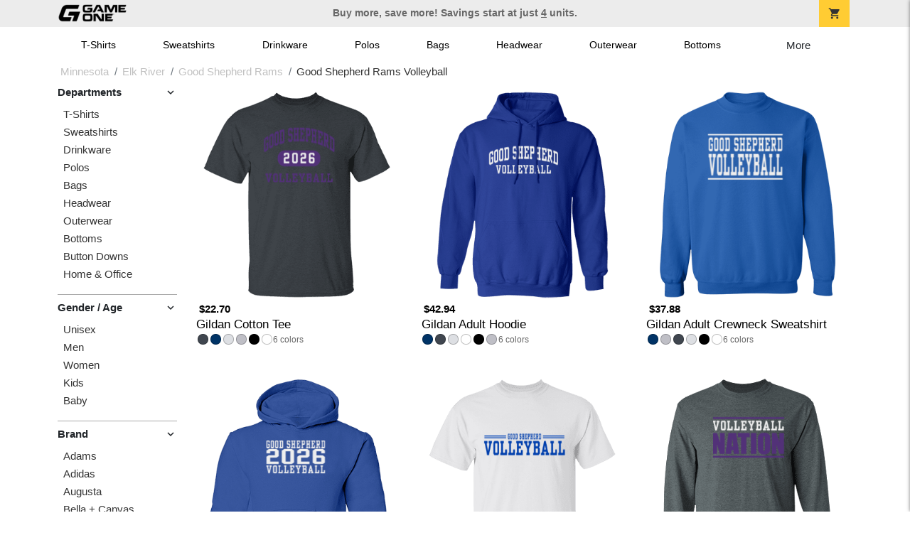

--- FILE ---
content_type: text/html; charset=utf-8
request_url: https://shop.game-one.com/minnesota/elk-river/good-shepherd-rams/volleyball/warm-ups
body_size: 9722
content:
<!DOCTYPE html>
<html prefix="og: http://ogp.me/ns#">

    
<head xmlns="http://www.w3.org/1999/xhtml">
	<meta charset="utf-8">
	<meta http-equiv="X-UA-Compatible" content="IE=edge">
	<meta name="viewport" content="width=device-width, initial-scale=1, maximum-scale=1, user-scalable=no" />
	<meta name="description" content="The Official Store for Game One!" />
	<meta property="og:title" content="Good Shepherd Rams Volleyball  Custom Apparel and Merchandise - Game One" />
    <meta property="og:type" content="website" />
    
	    <meta property="og:url" content="https://shop.game-one.com/minnesota/elk-river/good-shepherd-rams/volleyball" /> 
    <meta property="og:description" />
    
        <meta property="og:image" content="https://content.bespokelabs.co/images/theme/GameOne/favicos/android-chrome-512x512.png" />
    
         <meta name="msvalidate.01" content="E88417EF3813845F4913ECDD1A80DD8F" /> 
    <title>Good Shepherd Rams Volleyball  Custom Apparel and Merchandise - Game One</title>
   
         <link href="//content.bespokelabs.co/images/theme/Shared/cssv2/prod/common/toppage-bs5.css?v=011426" rel="stylesheet" />
			<link rel="canonical" href="https://shop.game-one.com/minnesota/elk-river/good-shepherd-rams/volleyball" />
  <!-- favicos -->
   
    <link rel="apple-touch-icon" sizes="180x180" href="//content.bespokelabs.co/images/theme/GameOne/favicos/apple-touch-icon.png">
<link rel="icon" type="image/png" sizes="32x32" href="//content.bespokelabs.co/images/theme/GameOne/favicos/favicon-32x32.png">
<link rel="icon" type="image/png" sizes="16x16" href="//content.bespokelabs.co/images/theme/GameOne/favicos/favicon-16x16.png">
<link rel="manifest" href="//content.bespokelabs.co/images/theme/GameOne/favicos/site.webmanifest">
<link rel="mask-icon" href="//content.bespokelabs.co/images/theme/GameOne/favicos/safari-pinned-tab.svg" color="#5bbad5">
<link rel="shortcut icon" href="//content.bespokelabs.co/images/theme/GameOne/favicos/favicon.ico">
<meta name="msapplication-TileColor" content="#ffffff">
<meta name="msapplication-config" content="//content.bespokelabs.co/images/theme/GameOne/favico//browserconfig.xml">
<meta name="theme-color" content="#ffffff">

     
    <script type="text/javascript">
            var categoryId = "622a67668603ae4f44ae3763-62d836287722acd154b7c0b7-62d836637722acd154b7c8bf-62d836c07722acd154b7d30c";
    </script>


        <style type="text/css">
            .btn-secondaction, .btn-secondaction:hover, .search-btn, .search-btn:hover, .btn-search, .btn-search:hover,
            :not(.btn-check)+.btn:hover, #thank-you :not(.btn-check)+.spirit-button:hover, .btn:first-child:hover, #thank-you .spirit-button:first-child:hover 
            { 
                background-color: #006DB0;
                color: white;
            }
            .btn-secondaction-outline, .btn-secondaction-outline:hover { 
                border-color: #006DB0;
                color: #006DB0;
            }
            a.secondary-link, .footer.dark-bg a.secondary-link { 
                color: #006DB0; 
            }
            .widget-header 
            {
                border-color: #006DB0;
            }
            #btdzn .btdzn-design-picker ul li.active { 
                outline: 2px solid #006DB0 !important;
            }
        </style>
    <!-- Global Site Tag (gtag.js) - Google Analytics -->
<script async src="https://www.googletagmanager.com/gtag/js?id=G-XHT7LQSNQK"></script>
<script>
    var gtagOptsObj = {
          cookie_flags: 'max-age=7200;secure;samesite=none;'
    };  // deache 5-16-2019 2331
  window.dataLayer = window.dataLayer || [];
  function gtag(){dataLayer.push(arguments);}
  gtag('js', new Date());

  gtag('config', 'G-XHT7LQSNQK', gtagOptsObj);
</script>
         <link href="https://fonts.googleapis.com/css2??family=Open+Sans:ital,wght@0,400;1,400;1,800&amp;family=Saira+Condensed:wght@900&amp;family=Material+Icons&display=swap" rel="stylesheet">
               <script src="//content.bespokelabs.co/images/theme/Shared/js/prod/bs-index-prod.js?v=01072026" type="module"></script>  
</head>


<body class="GameOne RenderCatalog">
    
	<div class="top-row">
	    <div class="container">
			<div class="row mx-0 justify-content-between align-items-center text-center">
        <div class="col text-left">
            <a href="/">
                        <img class="top-row-logo" src='//content.bespokelabs.co/images/theme/GameOne/images/gameone-logo-2025.png' />
            </a>
        </div>
		 <div class="col text-center d-md-block d-none fw-bold">
          Buy more, save more! Savings start at just <u>4</u> units.
        </div>
				<div class="col text-right">
          <a href="javascript:slideoverToggle('cart', 'Loading your cart')" class="topbar-cart">
            <i class="material-icons">shopping_cart</i>
             <div class="cart-item-count d-none" id="cart-item-count">
                <div>
                </div>
            </div>
          </a>
          <a href="#" id="mobile-navbar-toggler" type="button" data-bs-toggle="collapse" data-bs-target="#navbarSupportedContent" aria-controls="navbarSupportedContent" aria-expanded="false" aria-label="Toggle navigation" class="topbar-hamburger d-md-none navbar-toggler">
            <i class="material-icons">menu</i>
          </a>
				</div>
				
		</div>
		</div>
	</div>
	
    
	<div id="body-content">
	         <slideover so-name="cart" load-url="/cart" v-bind:right="true" v-bind:left="false" ></slideover>
	         <password-modal 
                v-bind:show="false" 
                header-text="This Shop Requires A Password" 
                inner-text="Enter Shop Code" 
                submit-text="Submit"
	         ></password-modal>
<privacy-modal></privacy-modal>

	    <div class="container" id="navbarSupportedContent">
<nav class="navbar navbar-expand-md link-bar" id="layout-nav">

    <div class="container justify-content-center">
        <div class="collapse navbar-collapse">
            <div class="desktop-nav-wrapper">
                <ul class="navbar-nav big-nav" id="layout-main-nav">
                  
                    <li class="d-sm-none navbar-search white">
                        <autocomplete></autocomplete>
                    </li>
                                    <li class="nav-item main-nav-link">
                        <a href="/minnesota/elk-river/good-shepherd-rams/volleyball/t-shirts">T-Shirts</a>
                    </li>
                    <li class="nav-item main-nav-link">
                        <a href="/minnesota/elk-river/good-shepherd-rams/volleyball/sweatshirts">Sweatshirts</a>
                    </li>
                    <li class="nav-item main-nav-link">
                        <a href="/minnesota/elk-river/good-shepherd-rams/volleyball/drinkware">Drinkware</a>
                    </li>
                    <li class="nav-item main-nav-link">
                        <a href="/minnesota/elk-river/good-shepherd-rams/volleyball/polos">Polos</a>
                    </li>
                    <li class="nav-item main-nav-link">
                        <a href="/minnesota/elk-river/good-shepherd-rams/volleyball/bags">Bags</a>
                    </li>
                    <li class="nav-item main-nav-link">
                        <a href="/minnesota/elk-river/good-shepherd-rams/volleyball/hats">Headwear</a>
                    </li>
                    <li class="nav-item main-nav-link">
                        <a href="/minnesota/elk-river/good-shepherd-rams/volleyball/outerwear">Outerwear</a>
                    </li>
                    <li class="nav-item main-nav-link">
                        <a href="/minnesota/elk-river/good-shepherd-rams/volleyball/bottoms">Bottoms</a>
                    </li>
                    <li class="nav-item main-nav-link">
                        <a href="/minnesota/elk-river/good-shepherd-rams/volleyball/button-downs">Button Downs</a>
                    </li>
                    <li class="nav-item main-nav-link">
                        <a href="/minnesota/elk-river/good-shepherd-rams/volleyball/home-office">Home & Office</a>
                    </li>
                    <li class="nav-item white spacer d-md-none"></li>

                    <li class="d-none nav-item">
                        <a href="/cart" class="nav-link btn action-btn">
                            <i class="material-icons">shopping_cart</i>
                            Your Cart
                            ($0.00)
                        </a>
                    </li>
                    <li class="nav-item dark d-md-none">
                        <a class="nav-link" href="/track-order">Track Order</a>
                    </li>
                    <li class="nav-item dark  d-md-none">
                        <a class="nav-link" href="/shipping">Shipping</a>
                    </li>
                    <li class="nav-item dark  d-md-none">
                        <a class="nav-link" href="/faq">FAQs</a>
                    </li>
                    <li class="nav-item dark  d-md-none">
                        <a class="nav-link" href="/contact">Contact Us</a>
                    </li>
                </ul>
                <div id="layout-nav-more" v-on:click="" class="d-none big-nav-more dropdown">
                    More
                    <div id="layout-more-dropdown-menu" class="dropdown-menu" aria-labelledby="dropdownMenuButton">
                    </div>
                </div>
            </div>
        </div>
    </div>
</nav>
</div>

	<div class="body-container  ">
	
            

<div id="catalog" class="stage">
<div class="catalog-mobile-header d-block d-md-none">
    <div class="row align-items-center">
        <div class="col-12 catalog-mobile-title text-center d-none">
Good Shepherd Rams Volleyball        </div>
            <div class="col catalog-mobile-back">
            <a href="https://shop.game-one.com/minnesota/elk-river/good-shepherd-rams/volleyball" class="back-link">
                <i class="material-icons">arrow_back</i>
             Good Shepherd Rams Volleyball
             </a>
        </div>
        <div class="col-auto catalog-mobile-top-filter">
            <div onclick="$('#catalog-sidebar-container').toggleClass('expand')" class="filter-btn"><i class="material-icons">tune</i>Filter</div>
        </div>
    </div>   
</div>

<!-- WIDGET ROW -->
<div class='row'>
    <div class="col">
         <ol class="breadcrumb store-breadcrumbs" vocab="https://schema.org/" typeof="BreadcrumbList">

            <li class="breadcrumb-item" property="itemListElement" typeof="ListItem">
                        <a href="/minnesota" property="item" typeof="WebPage">
                           <span property="name">Minnesota</span>
                    </a>
                            <meta property="position"  content="1" >
             
            </li>
            <li class="breadcrumb-item" property="itemListElement" typeof="ListItem">
                        <a href="/minnesota/elk-river" property="item" typeof="WebPage">
                           <span property="name">Elk River</span>
                    </a>
                            <meta property="position"  content="2" >
             
            </li>
            <li class="breadcrumb-item" property="itemListElement" typeof="ListItem">
                        <a href="/minnesota/elk-river/good-shepherd-rams" property="item" typeof="WebPage">
                           <span property="name">Good Shepherd Rams</span>
                    </a>
                            <meta property="position"  content="3" >
             
            </li>
            <li class="breadcrumb-item" property="itemListElement" typeof="ListItem">
                        <a href="/minnesota/elk-river/good-shepherd-rams/volleyball" property="item" typeof="WebPage" style="pointer-events: none">
                           <span property="name">Good Shepherd Rams Volleyball</span>
                        </a>
                            <meta property="position"  content="4" >
             
            </li>
        </ol>
    </div>
</div>



<div class="row">
    <div class="col-xl-2 col-md-3">
        <div id="catalog-sidebar-container">
            <div class="browsing hide-expand" >Browsing:</div>
            <div class="categories show-expand">Categories</div>
            <div class="close-icon" onclick="$('#catalog-sidebar-container').removeClass('expand')">
                <i class="material-icons">close</i>
            </div>
            <ul class="catalog-filters catalog-page always-open" id="catalog-sidebar">
            <li class="top-level">
            </li>
                                <li class="top-level">
                        <div class="top-level-header">
                            Departments
                           <div class="filter-toggler">
                                <i class="material-icons">keyboard_arrow_right</i>
                           </div>
                        </div>
                        <ul class="sub-level">
                                <li class="">
                                    <a href="/minnesota/elk-river/good-shepherd-rams/volleyball/t-shirts">T-Shirts</a>
                                </li>
                                <li class="">
                                    <a href="/minnesota/elk-river/good-shepherd-rams/volleyball/sweatshirts">Sweatshirts</a>
                                </li>
                                <li class="">
                                    <a href="/minnesota/elk-river/good-shepherd-rams/volleyball/drinkware">Drinkware</a>
                                </li>
                                <li class="">
                                    <a href="/minnesota/elk-river/good-shepherd-rams/volleyball/polos">Polos</a>
                                </li>
                                <li class="">
                                    <a href="/minnesota/elk-river/good-shepherd-rams/volleyball/bags">Bags</a>
                                </li>
                                <li class="">
                                    <a href="/minnesota/elk-river/good-shepherd-rams/volleyball/hats">Headwear</a>
                                </li>
                                <li class="">
                                    <a href="/minnesota/elk-river/good-shepherd-rams/volleyball/outerwear">Outerwear</a>
                                </li>
                                <li class="">
                                    <a href="/minnesota/elk-river/good-shepherd-rams/volleyball/bottoms">Bottoms</a>
                                </li>
                                <li class="">
                                    <a href="/minnesota/elk-river/good-shepherd-rams/volleyball/button-downs">Button Downs</a>
                                </li>
                                <li class="">
                                    <a href="/minnesota/elk-river/good-shepherd-rams/volleyball/home-office">Home &amp; Office</a>
                                </li>
                        </ul>
                    </li>
                    <li class="top-level">
                        <div class="top-level-header">
                            Gender / Age
                           <div class="filter-toggler">
                                <i class="material-icons">keyboard_arrow_right</i>
                           </div>
                        </div>
                        <ul class="sub-level">
                                <li class="">
                                    <a href="/minnesota/elk-river/good-shepherd-rams/volleyball/unisex">Unisex</a>
                                </li>
                                <li class="">
                                    <a href="/minnesota/elk-river/good-shepherd-rams/volleyball/mens">Men</a>
                                </li>
                                <li class="">
                                    <a href="/minnesota/elk-river/good-shepherd-rams/volleyball/womens">Women</a>
                                </li>
                                <li class="">
                                    <a href="/minnesota/elk-river/good-shepherd-rams/volleyball/kids">Kids</a>
                                </li>
                                <li class="">
                                    <a href="/minnesota/elk-river/good-shepherd-rams/volleyball/baby">Baby</a>
                                </li>
                        </ul>
                    </li>
                    <li class="top-level">
                        <div class="top-level-header">
                            Brand
                           <div class="filter-toggler">
                                <i class="material-icons">keyboard_arrow_right</i>
                           </div>
                        </div>
                        <ul class="sub-level">
                                <li class="">
                                    <a href="/minnesota/elk-river/good-shepherd-rams/volleyball?filters=brand/adams">Adams</a>
                                </li>
                                <li class="">
                                    <a href="/minnesota/elk-river/good-shepherd-rams/volleyball/adidas">Adidas</a>
                                </li>
                                <li class="">
                                    <a href="/minnesota/elk-river/good-shepherd-rams/volleyball?filters=brand/augusta">Augusta</a>
                                </li>
                                <li class="">
                                    <a href="/minnesota/elk-river/good-shepherd-rams/volleyball?filters=brand/bella-canvas">Bella + Canvas</a>
                                </li>
                                <li class="">
                                    <a href="/minnesota/elk-river/good-shepherd-rams/volleyball?filters=brand/carhartt">Carhartt</a>
                                </li>
                                <li class="">
                                    <a href="/minnesota/elk-river/good-shepherd-rams/volleyball?filters=brand/champion">Champion</a>
                                </li>
                                <li class="">
                                    <a href="/minnesota/elk-river/good-shepherd-rams/volleyball?filters=brand/comfort-colors">Comfort Colors</a>
                                </li>
                                <li class="">
                                    <a href="/minnesota/elk-river/good-shepherd-rams/volleyball?filters=brand/district">District</a>
                                </li>
                                <li class="">
                                    <a href="/minnesota/elk-river/good-shepherd-rams/volleyball?filters=brand/eddie-bauer">Eddie Bauer</a>
                                </li>
                                <li class="">
                                    <a href="/minnesota/elk-river/good-shepherd-rams/volleyball/gildan">Gildan</a>
                                </li>
                                <li class="">
                                    <a href="/minnesota/elk-river/good-shepherd-rams/volleyball?filters=brand/jerzees">Jerzees</a>
                                </li>
                                <li class="">
                                    <a href="/minnesota/elk-river/good-shepherd-rams/volleyball?filters=brand/lat">LAT</a>
                                </li>
                                <li class="">
                                    <a href="/minnesota/elk-river/good-shepherd-rams/volleyball?filters=brand/lane-seven">Lane Seven</a>
                                </li>
                                <li class="">
                                    <a href="/minnesota/elk-river/good-shepherd-rams/volleyball/nike">Nike</a>
                                </li>
                                <li class="">
                                    <a href="/minnesota/elk-river/good-shepherd-rams/volleyball?filters=brand/pacific-headwear">Pacific Headwear</a>
                                </li>
                                <li class="">
                                    <a href="/minnesota/elk-river/good-shepherd-rams/volleyball?filters=brand/port-authority">Port Authority</a>
                                </li>
                                <li class="">
                                    <a href="/minnesota/elk-river/good-shepherd-rams/volleyball?filters=brand/prevail">Prevail</a>
                                </li>
                                <li class="">
                                    <a href="/minnesota/elk-river/good-shepherd-rams/volleyball?filters=brand/rabbit-skins">Rabbit Skins</a>
                                </li>
                                <li class="">
                                    <a href="/minnesota/elk-river/good-shepherd-rams/volleyball?filters=brand/sport-tek">Sport-Tek</a>
                                </li>
                                <li class="">
                                    <a href="/minnesota/elk-river/good-shepherd-rams/volleyball?filters=brand/the-north-face">The North Face</a>
                                </li>
                                <li class="">
                                    <a href="/minnesota/elk-river/good-shepherd-rams/volleyball?filters=brand/travismathew">TravisMathew</a>
                                </li>
                                <li class="">
                                    <a href="/minnesota/elk-river/good-shepherd-rams/volleyball/under-armour">Under Armour</a>
                                </li>
                        </ul>
                    </li>
            </ul>
            <div class="btn btn-secondaction-outline" style="display: none !important;" onclick="$('#catalog-sidebar-container').addClass('expand')"><i class="material-icons">tune</i></div>
        </div>
    </div>

    <div class="col-12 col-md-9 col-xl-10">
            <product-image-core page="catalog"></product-image-core>

        <div class="catalog-items">
            <div class="row">
                <!-- Product Listing -->
                        <div class="col-12 col-sm-4">
                            <a href="/minnesota/elk-river/good-shepherd-rams/volleyball/product-1049?color_id=9957&amp;top=%20Good%20Shepherd&amp;bottom=Volleyball&amp;design_id=10141&amp;fc1=523178&amp;fc2=EEEEEE&amp;bc1=523178&amp;bc2=EEEEEE" data-mpId="1049-9957-10141" class="card catalog-item no-customize"  data-pId="1049" data-name="Gildan Cotton Tee" data-subcategory="" data-category="" data-color="Dark Heather">
                                <div class="catalog-image-box unloaded"> 
                                    <img src="//content.bespokelabs.co/images/theme/Shared/images/loading-product.png" class="w-100 placeholder" style='display: none;' />
                                <div class="card-img-top">
                                    <div style="background-image: url('//content.bespokelabs.co/DynamicImageHandler.ashx?pid=1049&amp;cid=9957&amp;ndz=1&amp;tt=+Good+Shepherd&amp;bt=Volleyball&amp;yt=2026&amp;did=10141&amp;cp1=523178&amp;cp2=EEEEEE')">
                                                                            </div>
                                </div> 

                                </div>
                                
                                <div class="card-body catalog-item-bottom row ">
                                     <div class="catalog-colors col-12">
                                                <div class="catalog-color" data-hex2="" data-image="//content.bespokelabs.co/images/colorselection/darkheather.jpg')" style="background-color: #40464F">
                                                </div>
                                                <div class="catalog-color" data-hex2="" data-image="//content.bespokelabs.co/images/colorselection/royal.jpg')" style="background-color: #003366">
                                                </div>
                                                <div class="catalog-color" data-hex2="" data-image="//content.bespokelabs.co/images/colorselection/ash.jpg')" style="background-color: #DDDFE3">
                                                </div>
                                                <div class="catalog-color" data-hex2="" data-image="//content.bespokelabs.co/images/colorselection/sportgrey.jpg')" style="background-color: #BFBFC6">
                                                </div>
                                                <div class="catalog-color" data-hex2="" data-image="//content.bespokelabs.co/images/colorselection/black.jpg')" style="background-color: #000000">
                                                </div>
                                                <div class="catalog-color" data-hex2="" data-image="//content.bespokelabs.co/images/colorselection/white.jpg')" style="background-color: #FFFFFF">
                                                </div>
                                        <div class="color-count">6</div>
                                    </div>
                                    <div class="catalog-item-name col-12 text-left"><span>Gildan Cotton Tee</span></div>
                                    <div class="catalog-item-price col-12 text-left">
                                        	<span>$22.70</span>
                                    </div>
                                </div>
                            </a>
                        </div>
                        <div class="col-12 col-sm-4">
                            <a href="/minnesota/elk-river/good-shepherd-rams/volleyball/product-541?color_id=4765&amp;top=%20Good%20Shepherd&amp;bottom=Volleyball&amp;design_id=668&amp;fc1=EEEEEE&amp;fc2=000000&amp;bc1=EEEEEE&amp;bc2=000000" data-mpId="541-4765-668" class="card catalog-item no-customize"  data-pId="541" data-name="Gildan Adult Hoodie" data-subcategory="" data-category="" data-color="Royal">
                                <div class="catalog-image-box unloaded"> 
                                    <img src="//content.bespokelabs.co/images/theme/Shared/images/loading-product.png" class="w-100 placeholder" style='display: none;' />
                                <div class="card-img-top">
                                    <div style="background-image: url('//content.bespokelabs.co/DynamicImageHandler.ashx?pid=541&amp;cid=4765&amp;ndz=1&amp;tt=+Good+Shepherd&amp;bt=Volleyball&amp;yt=2026&amp;did=668&amp;cp1=EEEEEE&amp;cp2=000000')">
                                                                            </div>
                                </div> 

                                </div>
                                
                                <div class="card-body catalog-item-bottom row ">
                                     <div class="catalog-colors col-12">
                                                <div class="catalog-color" data-hex2="" data-image="//content.bespokelabs.co/images/colorselection/royal.jpg')" style="background-color: #003366">
                                                </div>
                                                <div class="catalog-color" data-hex2="" data-image="//content.bespokelabs.co/images/colorselection/darkheather.jpg')" style="background-color: #40464F">
                                                </div>
                                                <div class="catalog-color" data-hex2="" data-image="//content.bespokelabs.co/images/colorselection/ash.jpg')" style="background-color: #DDDFE3">
                                                </div>
                                                <div class="catalog-color" data-hex2="" data-image="//content.bespokelabs.co/images/colorselection/white.jpg')" style="background-color: #FFFFFF">
                                                </div>
                                                <div class="catalog-color" data-hex2="" data-image="//content.bespokelabs.co/images/colorselection/black.jpg')" style="background-color: #000000">
                                                </div>
                                                <div class="catalog-color" data-hex2="" data-image="//content.bespokelabs.co/images/colorselection/gray.jpg')" style="background-color: #BFBFC6">
                                                </div>
                                        <div class="color-count">6</div>
                                    </div>
                                    <div class="catalog-item-name col-12 text-left"><span>Gildan Adult Hoodie</span></div>
                                    <div class="catalog-item-price col-12 text-left">
                                        	<span>$42.94</span>
                                    </div>
                                </div>
                            </a>
                        </div>
                        <div class="col-12 col-sm-4">
                            <a href="/minnesota/elk-river/good-shepherd-rams/volleyball/product-564?color_id=5015&amp;top=%20Good%20Shepherd&amp;bottom=Volleyball&amp;design_id=186&amp;fc1=EEEEEE&amp;fc2=000000&amp;bc1=EEEEEE&amp;bc2=000000" data-mpId="564-5015-186" class="card catalog-item no-customize"  data-pId="564" data-name="Gildan Adult Crewneck Sweatshirt" data-subcategory="" data-category="" data-color="Royal">
                                <div class="catalog-image-box unloaded"> 
                                    <img src="//content.bespokelabs.co/images/theme/Shared/images/loading-product.png" class="w-100 placeholder" style='display: none;' />
                                <div class="card-img-top">
                                    <div style="background-image: url('//content.bespokelabs.co/DynamicImageHandler.ashx?pid=564&amp;cid=5015&amp;ndz=1&amp;tt=+Good+Shepherd&amp;bt=Volleyball&amp;yt=2026&amp;did=186&amp;cp1=EEEEEE&amp;cp2=000000')">
                                                                            </div>
                                </div> 

                                </div>
                                
                                <div class="card-body catalog-item-bottom row ">
                                     <div class="catalog-colors col-12">
                                                <div class="catalog-color" data-hex2="" data-image="//content.bespokelabs.co/images/colorselection/royal.jpg')" style="background-color: #003366">
                                                </div>
                                                <div class="catalog-color" data-hex2="" data-image="//content.bespokelabs.co/images/colorselection/gray.jpg')" style="background-color: #BFBFC6">
                                                </div>
                                                <div class="catalog-color" data-hex2="" data-image="//content.bespokelabs.co/images/colorselection/darkheather.jpg')" style="background-color: #40464F">
                                                </div>
                                                <div class="catalog-color" data-hex2="" data-image="//content.bespokelabs.co/images/colorselection/ash.jpg')" style="background-color: #DDDFE3">
                                                </div>
                                                <div class="catalog-color" data-hex2="" data-image="//content.bespokelabs.co/images/colorselection/black.jpg')" style="background-color: #000000">
                                                </div>
                                                <div class="catalog-color" data-hex2="" data-image="//content.bespokelabs.co/images/colorselection/white.jpg')" style="background-color: #FFFFFF">
                                                </div>
                                        <div class="color-count">6</div>
                                    </div>
                                    <div class="catalog-item-name col-12 text-left"><span>Gildan Adult Crewneck Sweatshirt</span></div>
                                    <div class="catalog-item-price col-12 text-left">
                                        	<span>$37.88</span>
                                    </div>
                                </div>
                            </a>
                        </div>
                        <div class="col-12 col-sm-4">
                            <a href="/minnesota/elk-river/good-shepherd-rams/volleyball/product-59?color_id=336&amp;top=%20Good%20Shepherd&amp;bottom=Volleyball&amp;design_id=13&amp;fc1=EEEEEE&amp;fc2=000000&amp;bc1=EEEEEE&amp;bc2=000000" data-mpId="59-336-13" class="card catalog-item no-customize"  data-pId="59" data-name="Gildan Kids Hoodie" data-subcategory="" data-category="" data-color="Royal">
                                <div class="catalog-image-box unloaded"> 
                                    <img src="//content.bespokelabs.co/images/theme/Shared/images/loading-product.png" class="w-100 placeholder" style='display: none;' />
                                <div class="card-img-top">
                                    <div style="background-image: url('//content.bespokelabs.co/DynamicImageHandler.ashx?pid=59&amp;cid=336&amp;ndz=1&amp;tt=+Good+Shepherd&amp;bt=Volleyball&amp;yt=2026&amp;did=13&amp;cp1=EEEEEE&amp;cp2=000000')">
                                                                            </div>
                                </div> 

                                </div>
                                
                                <div class="card-body catalog-item-bottom row ">
                                     <div class="catalog-colors col-12">
                                                <div class="catalog-color" data-hex2="" data-image="//content.bespokelabs.co/images/colorselection/royal.jpg')" style="background-color: #003366">
                                                </div>
                                                <div class="catalog-color" data-hex2="" data-image="//content.bespokelabs.co/images/colorselection/white.jpg')" style="background-color: #FFFFFF">
                                                </div>
                                                <div class="catalog-color" data-hex2="" data-image="//content.bespokelabs.co/images/colorselection/darkheather.jpg')" style="background-color: #40464F">
                                                </div>
                                                <div class="catalog-color" data-hex2="" data-image="//content.bespokelabs.co/images/colorselection/black.jpg')" style="background-color: #000000">
                                                </div>
                                                <div class="catalog-color" data-hex2="" data-image="//content.bespokelabs.co/images/colorselection/sportgrey.jpg')" style="background-color: #BFBFC6">
                                                </div>
                                        <div class="color-count">5</div>
                                    </div>
                                    <div class="catalog-item-name col-12 text-left"><span>Gildan Kids Hoodie</span></div>
                                    <div class="catalog-item-price col-12 text-left">
                                        	<span>$42.94</span>
                                    </div>
                                </div>
                            </a>
                        </div>
                        <div class="col-12 col-sm-4">
                            <a href="/minnesota/elk-river/good-shepherd-rams/volleyball/product-1050?color_id=9998&amp;top=%20Good%20Shepherd&amp;bottom=Volleyball&amp;design_id=2313&amp;fc1=003FAD&amp;fc2=808285&amp;bc1=003FAD&amp;bc2=808285" data-mpId="1050-9998-2313" class="card catalog-item no-customize"  data-pId="1050" data-name="Gildan Kids Cotton Tee" data-subcategory="" data-category="" data-color="White">
                                <div class="catalog-image-box unloaded"> 
                                    <img src="//content.bespokelabs.co/images/theme/Shared/images/loading-product.png" class="w-100 placeholder" style='display: none;' />
                                <div class="card-img-top">
                                    <div style="background-image: url('//content.bespokelabs.co/DynamicImageHandler.ashx?pid=1050&amp;cid=9998&amp;ndz=1&amp;tt=+Good+Shepherd&amp;bt=Volleyball&amp;yt=2026&amp;did=2313&amp;cp1=003FAD&amp;cp2=808285')">
                                                                            </div>
                                </div> 

                                </div>
                                
                                <div class="card-body catalog-item-bottom row ">
                                     <div class="catalog-colors col-12">
                                                <div class="catalog-color" data-hex2="" data-image="//content.bespokelabs.co/images/colorselection/white.jpg')" style="background-color: #FFFFFF">
                                                </div>
                                                <div class="catalog-color" data-hex2="" data-image="//content.bespokelabs.co/images/colorselection/darkheather.jpg')" style="background-color: #40464F">
                                                </div>
                                                <div class="catalog-color" data-hex2="" data-image="//content.bespokelabs.co/images/colorselection/royal.jpg')" style="background-color: #003366">
                                                </div>
                                                <div class="catalog-color" data-hex2="" data-image="//content.bespokelabs.co/images/colorselection/black.jpg')" style="background-color: #000000">
                                                </div>
                                                <div class="catalog-color" data-hex2="" data-image="//content.bespokelabs.co/images/colorselection/ash.jpg')" style="background-color: #DDDFE3">
                                                </div>
                                                <div class="catalog-color" data-hex2="" data-image="//content.bespokelabs.co/images/colorselection/sportgrey.jpg')" style="background-color: #BFBFC6">
                                                </div>
                                        <div class="color-count">6</div>
                                    </div>
                                    <div class="catalog-item-name col-12 text-left"><span>Gildan Kids Cotton Tee</span></div>
                                    <div class="catalog-item-price col-12 text-left">
                                        	<span>$22.70</span>
                                    </div>
                                </div>
                            </a>
                        </div>
                        <div class="col-12 col-sm-4">
                            <a href="/minnesota/elk-river/good-shepherd-rams/volleyball/product-1062?color_id=13403&amp;top=%20Good%20Shepherd&amp;bottom=Volleyball&amp;design_id=25476&amp;fc1=523178&amp;fc2=EEEEEE&amp;bc1=523178&amp;bc2=EEEEEE" data-mpId="1062-13403-25476" class="card catalog-item no-customize"  data-pId="1062" data-name="Gildan Adult Long Sleeve Tee" data-subcategory="" data-category="" data-color="Dark Heather">
                                <div class="catalog-image-box unloaded"> 
                                    <img src="//content.bespokelabs.co/images/theme/Shared/images/loading-product.png" class="w-100 placeholder" style='display: none;' />
                                <div class="card-img-top">
                                    <div style="background-image: url('//content.bespokelabs.co/DynamicImageHandler.ashx?pid=1062&amp;cid=13403&amp;ndz=1&amp;tt=+Good+Shepherd&amp;bt=Volleyball&amp;yt=2026&amp;did=25476&amp;cp1=523178&amp;cp2=EEEEEE')">
                                                                            </div>
                                </div> 

                                </div>
                                
                                <div class="card-body catalog-item-bottom row ">
                                     <div class="catalog-colors col-12">
                                                <div class="catalog-color" data-hex2="" data-image="//content.bespokelabs.co/images/colorselection/darkheather.jpg')" style="background-color: #40464F">
                                                </div>
                                                <div class="catalog-color" data-hex2="" data-image="//content.bespokelabs.co/images/colorselection/royal.jpg')" style="background-color: #003366">
                                                </div>
                                                <div class="catalog-color" data-hex2="" data-image="//content.bespokelabs.co/images/colorselection/white.jpg')" style="background-color: #FFFFFF">
                                                </div>
                                                <div class="catalog-color" data-hex2="" data-image="//content.bespokelabs.co/images/colorselection/black.jpg')" style="background-color: #000000">
                                                </div>
                                                <div class="catalog-color" data-hex2="" data-image="//content.bespokelabs.co/images/colorselection/ash.jpg')" style="background-color: #DDDFE3">
                                                </div>
                                                <div class="catalog-color" data-hex2="" data-image="//content.bespokelabs.co/images/colorselection/sportgrey.jpg')" style="background-color: #BFBFC6">
                                                </div>
                                        <div class="color-count">6</div>
                                    </div>
                                    <div class="catalog-item-name col-12 text-left"><span>Gildan Adult Long Sleeve Tee</span></div>
                                    <div class="catalog-item-price col-12 text-left">
                                        	<span>$31.56</span>
                                    </div>
                                </div>
                            </a>
                        </div>
                        <div class="col-12 col-sm-4">
                            <a href="/minnesota/elk-river/good-shepherd-rams/volleyball/product-1545?color_id=16221&amp;top=%20Good%20Shepherd&amp;bottom=Volleyball&amp;design_id=11&amp;fc1=003FAD&amp;fc2=808285&amp;bc1=003FAD&amp;bc2=808285" data-mpId="1545-16221-11" class="card catalog-item no-customize"  data-pId="1545" data-name="Lane Seven Unisex Premium Hoodie" data-subcategory="" data-category="" data-color="White">
                                <div class="catalog-image-box unloaded"> 
                                    <img src="//content.bespokelabs.co/images/theme/Shared/images/loading-product.png" class="w-100 placeholder" style='display: none;' />
                                <div class="card-img-top">
                                    <div style="background-image: url('//content.bespokelabs.co/DynamicImageHandler.ashx?pid=1545&amp;cid=16221&amp;ndz=1&amp;tt=+Good+Shepherd&amp;bt=Volleyball&amp;yt=2026&amp;did=11&amp;cp1=003FAD&amp;cp2=808285')">
                                                                            </div>
                                </div> 

                                </div>
                                
                                <div class="card-body catalog-item-bottom row ">
                                     <div class="catalog-colors col-12">
                                                <div class="catalog-color" data-hex2="" data-image="//content.bespokelabs.co/images/colorselection/white.jpg')" style="background-color: #FFFFFF">
                                                </div>
                                                <div class="catalog-color" data-hex2="" data-image="//content.bespokelabs.co/images/colorselection/trueroyal.jpg')" style="background-color: #003366">
                                                </div>
                                                <div class="catalog-color" data-hex2="" data-image="//content.bespokelabs.co/images/colorselection/heatherednickel.jpg')" style="background-color: #b3b6b7">
                                                </div>
                                                <div class="catalog-color" data-hex2="" data-image="//content.bespokelabs.co/images/colorselection/charcoalgrey.jpg')" style="background-color: #646769">
                                                </div>
                                                <div class="catalog-color" data-hex2="" data-image="//content.bespokelabs.co/images/colorselection/black.jpg')" style="background-color: #000000">
                                                </div>
                                        <div class="color-count">5</div>
                                    </div>
                                    <div class="catalog-item-name col-12 text-left"><span>Lane Seven Unisex Premium Hoodie</span></div>
                                    <div class="catalog-item-price col-12 text-left">
                                        	<span>$45.47</span>
                                    </div>
                                </div>
                            </a>
                        </div>
                        <div class="col-12 col-sm-4">
                            <a href="/minnesota/elk-river/good-shepherd-rams/volleyball/product-1375?color_id=14172&amp;top=%20Good%20Shepherd&amp;bottom=Volleyball&amp;design_id=668&amp;fc1=EEEEEE&amp;fc2=000000&amp;bc1=EEEEEE&amp;bc2=000000" data-mpId="1375-14172-668" class="card catalog-item no-customize"  data-pId="1375" data-name="Gildan Adult Full Zip Hoodie" data-subcategory="" data-category="" data-color="Royal">
                                <div class="catalog-image-box unloaded"> 
                                    <img src="//content.bespokelabs.co/images/theme/Shared/images/loading-product.png" class="w-100 placeholder" style='display: none;' />
                                <div class="card-img-top">
                                    <div style="background-image: url('//content.bespokelabs.co/DynamicImageHandler.ashx?pid=1375&amp;cid=14172&amp;ndz=1&amp;tt=+Good+Shepherd&amp;bt=Volleyball&amp;yt=2026&amp;did=668&amp;cp1=EEEEEE&amp;cp2=000000')">
                                                                            </div>
                                </div> 

                                </div>
                                
                                <div class="card-body catalog-item-bottom row ">
                                     <div class="catalog-colors col-12">
                                                <div class="catalog-color" data-hex2="" data-image="//content.bespokelabs.co/images/colorselection/royal.jpg')" style="background-color: #003366">
                                                </div>
                                                <div class="catalog-color" data-hex2="" data-image="//content.bespokelabs.co/images/colorselection/white.jpg')" style="background-color: #FFFFFF">
                                                </div>
                                                <div class="catalog-color" data-hex2="" data-image="//content.bespokelabs.co/images/colorselection/darkheather.jpg')" style="background-color: #40464F">
                                                </div>
                                                <div class="catalog-color" data-hex2="" data-image="//content.bespokelabs.co/images/colorselection/sportgrey.jpg')" style="background-color: #BFBFC6">
                                                </div>
                                                <div class="catalog-color" data-hex2="" data-image="//content.bespokelabs.co/images/colorselection/black.jpg')" style="background-color: #000000">
                                                </div>
                                        <div class="color-count">5</div>
                                    </div>
                                    <div class="catalog-item-name col-12 text-left"><span>Gildan Adult Full Zip Hoodie</span></div>
                                    <div class="catalog-item-price col-12 text-left">
                                        	<span>$53.06</span>
                                    </div>
                                </div>
                            </a>
                        </div>
                        <div class="col-12 col-sm-4">
                            <a href="/minnesota/elk-river/good-shepherd-rams/volleyball/product-952?color_id=18132&amp;top=%20Good%20Shepherd&amp;bottom=Volleyball&amp;design_id=10141&amp;fc1=EEEEEE&amp;fc2=003FAD&amp;bc1=EEEEEE&amp;bc2=003FAD" data-mpId="952-18132-10141" class="card catalog-item no-customize"  data-pId="952" data-name="Bella+Canvas Adult Short Sleeve Tee" data-subcategory="" data-category="" data-color="Vintage Black">
                                <div class="catalog-image-box unloaded"> 
                                    <img src="//content.bespokelabs.co/images/theme/Shared/images/loading-product.png" class="w-100 placeholder" style='display: none;' />
                                <div class="card-img-top">
                                    <div style="background-image: url('//content.bespokelabs.co/DynamicImageHandler.ashx?pid=952&amp;cid=18132&amp;ndz=1&amp;tt=+Good+Shepherd&amp;bt=Volleyball&amp;yt=2026&amp;did=10141&amp;cp1=EEEEEE&amp;cp2=003FAD')">
                                                                            </div>
                                </div> 

                                </div>
                                
                                <div class="card-body catalog-item-bottom row ">
                                     <div class="catalog-colors col-12">
                                                <div class="catalog-color" data-hex2="" data-image="//content.bespokelabs.co/images/colorselection/vintageblack.jpg')" style="background-color: #273644">
                                                </div>
                                                <div class="catalog-color" data-hex2="" data-image="//content.bespokelabs.co/images/colorselection/trueroyal.jpg')" style="background-color: #003366">
                                                </div>
                                                <div class="catalog-color" data-hex2="" data-image="//content.bespokelabs.co/images/colorselection/heather royal.jpg')" style="background-color: #1a73cc">
                                                </div>
                                                <div class="catalog-color" data-hex2="" data-image="//content.bespokelabs.co/images/colorselection/gray.jpg')" style="background-color: #6a6b6c">
                                                </div>
                                                <div class="catalog-color" data-hex2="" data-image="//content.bespokelabs.co/images/colorselection/darkheather.jpg')" style="background-color: #282b2f">
                                                </div>
                                                <div class="catalog-color" data-hex2="" data-image="//content.bespokelabs.co/images/colorselection/white.jpg')" style="background-color: #FFFFFF">
                                                </div>
                                                <div class="catalog-color" data-hex2="" data-image="//content.bespokelabs.co/images/colorselection/athleticheather.jpg')" style="background-color: #CCCCD4">
                                                </div>
                                                <div class="catalog-color" data-hex2="" data-image="//content.bespokelabs.co/images/colorselection/white.jpg')" style="background-color: #f1f2f3">
                                                </div>
                                                <div class="catalog-color" data-hex2="" data-image="//content.bespokelabs.co/images/colorselection/black.jpg')" style="background-color: #000000">
                                                </div>
                                        <div class="color-count">9</div>
                                    </div>
                                    <div class="catalog-item-name col-12 text-left"><span>Bella+Canvas Adult Short Sleeve Tee</span></div>
                                    <div class="catalog-item-price col-12 text-left">
                                        	<span>$29.03</span>
                                    </div>
                                </div>
                            </a>
                        </div>
                        <div class="col-12 col-sm-4">
                            <a href="/minnesota/elk-river/good-shepherd-rams/volleyball/product-737?color_id=9887&amp;top=%20Good%20Shepherd&amp;bottom=Volleyball&amp;design_id=11&amp;fc1=523178&amp;fc2=808285&amp;bc1=523178&amp;bc2=808285" data-mpId="737-9887-11" class="card catalog-item no-customize"  data-pId="737" data-name="Sport-Tek Mens Colorblock Long Sleeve Tee" data-subcategory="" data-category="" data-color="Vintage Heather/White">
                                <div class="catalog-image-box unloaded"> 
                                    <img src="//content.bespokelabs.co/images/theme/Shared/images/loading-product.png" class="w-100 placeholder" style='display: none;' />
                                <div class="card-img-top">
                                    <div style="background-image: url('//content.bespokelabs.co/DynamicImageHandler.ashx?pid=737&amp;cid=9887&amp;ndz=1&amp;tt=+Good+Shepherd&amp;bt=Volleyball&amp;yt=2026&amp;did=11&amp;cp1=523178&amp;cp2=808285')">
                                                                            </div>
                                </div> 

                                </div>
                                
                                <div class="card-body catalog-item-bottom row ">
                                     <div class="catalog-colors col-12">
                                             <div class="catalog-color" data-hex2="" data-image="//content.bespokelabs.co/images/colorselection/gray_white.jpg')" 
                                             style="background: linear-gradient(135deg, #6b6e76 0%, #6b6e76 50%,#FFFFFF 51%,#FFFFFF 100%)">
                                                </div>
                                             <div class="catalog-color" data-hex2="" data-image="//content.bespokelabs.co/images/colorselection/vintageheather_trueroyal.jpg')" 
                                             style="background: linear-gradient(135deg, #6b6e76 0%, #6b6e76 50%,#003366 51%,#003366 100%)">
                                                </div>
                                             <div class="catalog-color" data-hex2="" data-image="//content.bespokelabs.co/images/colorselection/vintageheather_black.jpg')" 
                                             style="background: linear-gradient(135deg, #6b6e76 0%, #6b6e76 50%,#000000 51%,#000000 100%)">
                                                </div>
                                        <div class="color-count">3</div>
                                    </div>
                                    <div class="catalog-item-name col-12 text-left"><span>Sport-Tek Mens Colorblock Long Sleeve Tee</span></div>
                                    <div class="catalog-item-price col-12 text-left">
                                        	<span>$41.68</span>
                                    </div>
                                </div>
                            </a>
                        </div>
                        <div class="col-12 col-sm-4">
                            <a href="/minnesota/elk-river/good-shepherd-rams/volleyball/product-1142?color_id=12036&amp;top=%20Good%20Shepherd&amp;bottom=Volleyball&amp;design_id=25476&amp;fc1=EEEEEE&amp;fc2=003FAD&amp;bc1=EEEEEE&amp;bc2=003FAD" data-mpId="1142-12036-25476" class="card catalog-item no-customize"  data-pId="1142" data-name="Holloway Mens Hoodie" data-subcategory="" data-category="" data-color="Black/White">
                                <div class="catalog-image-box unloaded"> 
                                    <img src="//content.bespokelabs.co/images/theme/Shared/images/loading-product.png" class="w-100 placeholder" style='display: none;' />
                                <div class="card-img-top">
                                    <div style="background-image: url('//content.bespokelabs.co/DynamicImageHandler.ashx?pid=1142&amp;cid=12036&amp;ndz=1&amp;tt=+Good+Shepherd&amp;bt=Volleyball&amp;yt=2026&amp;did=25476&amp;cp1=EEEEEE&amp;cp2=003FAD')">
                                                                            </div>
                                </div> 

                                </div>
                                
                                <div class="card-body catalog-item-bottom row ">
                                     <div class="catalog-colors col-12">
                                             <div class="catalog-color" data-hex2="" data-image="//content.bespokelabs.co/images/colorselection/black_white.jpg')" 
                                             style="background: linear-gradient(135deg, #000000 0%, #000000 50%,#FFFFFF 51%,#FFFFFF 100%)">
                                                </div>
                                             <div class="catalog-color" data-hex2="" data-image="//content.bespokelabs.co/images/colorselection/white_gray.jpg')" 
                                             style="background: linear-gradient(135deg, #FFFFFF 0%, #FFFFFF 50%,#646769 51%,#646769 100%)">
                                                </div>
                                             <div class="catalog-color" data-hex2="" data-image="//content.bespokelabs.co/images/colorselection/royal_white.jpg')" 
                                             style="background: linear-gradient(135deg, #003366 0%, #003366 50%,#FFFFFF 51%,#FFFFFF 100%)">
                                                </div>
                                        <div class="color-count">3</div>
                                    </div>
                                    <div class="catalog-item-name col-12 text-left"><span>Holloway Mens Hoodie</span></div>
                                    <div class="catalog-item-price col-12 text-left">
                                        	<span>$61.92</span>
                                    </div>
                                </div>
                            </a>
                        </div>
                        <div class="col-12 col-sm-4">
                            <a href="/minnesota/elk-river/good-shepherd-rams/volleyball/product-1263?color_id=13123&amp;top=%20Good%20Shepherd&amp;bottom=Volleyball&amp;design_id=186&amp;fc1=EEEEEE&amp;fc2=000000&amp;bc1=EEEEEE&amp;bc2=000000" data-mpId="1263-13123-186" class="card catalog-item no-customize"  data-pId="1263" data-name="Sport-Tek Mens Fleece Hoodie" data-subcategory="" data-category="" data-color="True Royal">
                                <div class="catalog-image-box unloaded"> 
                                    <img src="//content.bespokelabs.co/images/theme/Shared/images/loading-product.png" class="w-100 placeholder" style='display: none;' />
                                <div class="card-img-top">
                                    <div style="background-image: url('//content.bespokelabs.co/DynamicImageHandler.ashx?pid=1263&amp;cid=13123&amp;ndz=1&amp;tt=+Good+Shepherd&amp;bt=Volleyball&amp;yt=2026&amp;did=186&amp;cp1=EEEEEE&amp;cp2=000000')">
                                                                            </div>
                                </div> 

                                </div>
                                
                                <div class="card-body catalog-item-bottom row ">
                                     <div class="catalog-colors col-12">
                                                <div class="catalog-color" data-hex2="" data-image="//content.bespokelabs.co/images/colorselection/trueroyal.jpg')" style="background-color: #003366">
                                                </div>
                                                <div class="catalog-color" data-hex2="" data-image="//content.bespokelabs.co/images/colorselection/athleticheather.jpg')" style="background-color: #CCCCD4">
                                                </div>
                                                <div class="catalog-color" data-hex2="" data-image="//content.bespokelabs.co/images/colorselection/black_black.jpg')" style="background-color: #40474f">
                                                </div>
                                                <div class="catalog-color" data-hex2="" data-image="//content.bespokelabs.co/images/colorselection/black.jpg')" style="background-color: #000000">
                                                </div>
                                                <div class="catalog-color" data-hex2="" data-image="//content.bespokelabs.co/images/colorselection/vintage heather.jpg')" style="background-color: #6b6e76">
                                                </div>
                                        <div class="color-count">5</div>
                                    </div>
                                    <div class="catalog-item-name col-12 text-left"><span>Sport-Tek Mens Fleece Hoodie</span></div>
                                    <div class="catalog-item-price col-12 text-left">
                                        	<span>$59.39</span>
                                    </div>
                                </div>
                            </a>
                        </div>
                        <div class="col-12 col-sm-4">
                            <a href="/minnesota/elk-river/good-shepherd-rams/volleyball/product-703?color_id=6930&amp;top=%20Good%20Shepherd&amp;bottom=Volleyball&amp;design_id=13&amp;fc1=EEEEEE&amp;fc2=000000&amp;bc1=EEEEEE&amp;bc2=000000" data-mpId="703-6930-13" class="card catalog-item no-customize"  data-pId="703" data-name="Sport-Tek Womens Fan Jersey" data-subcategory="" data-category="" data-color="True Royal/White">
                                <div class="catalog-image-box unloaded"> 
                                    <img src="//content.bespokelabs.co/images/theme/Shared/images/loading-product.png" class="w-100 placeholder" style='display: none;' />
                                <div class="card-img-top">
                                    <div style="background-image: url('//content.bespokelabs.co/DynamicImageHandler.ashx?pid=703&amp;cid=6930&amp;ndz=1&amp;tt=+Good+Shepherd&amp;bt=Volleyball&amp;yt=2026&amp;did=13&amp;cp1=EEEEEE&amp;cp2=000000')">
                                                                            </div>
                                </div> 

                                </div>
                                
                                <div class="card-body catalog-item-bottom row ">
                                     <div class="catalog-colors col-12">
                                             <div class="catalog-color" data-hex2="" data-image="//content.bespokelabs.co/images/colorselection/royal_white.jpg')" 
                                             style="background: linear-gradient(135deg, #003366 0%, #003366 50%,#FFFFFF 51%,#FFFFFF 100%)">
                                                </div>
                                             <div class="catalog-color" data-hex2="" data-image="//content.bespokelabs.co/images/colorselection/black_white.jpg')" 
                                             style="background: linear-gradient(135deg, #000000 0%, #000000 50%,#FFFFFF 51%,#FFFFFF 100%)">
                                                </div>
                                             <div class="catalog-color" data-hex2="" data-image="//content.bespokelabs.co/images/colorselection/white_black.jpg')" 
                                             style="background: linear-gradient(135deg, #FFFFFF 0%, #FFFFFF 50%,#000000 51%,#000000 100%)">
                                                </div>
                                        <div class="color-count">3</div>
                                    </div>
                                    <div class="catalog-item-name col-12 text-left"><span>Sport-Tek Womens Fan Jersey</span></div>
                                    <div class="catalog-item-price col-12 text-left">
                                        	<span>$39.15</span>
                                    </div>
                                </div>
                            </a>
                        </div>
                        <div class="col-12 col-sm-4">
                            <a href="/minnesota/elk-river/good-shepherd-rams/volleyball/product-1240?color_id=12995&amp;top=%20Good%20Shepherd&amp;bottom=Volleyball&amp;design_id=2313&amp;fc1=EEEEEE&amp;fc2=000000&amp;bc1=EEEEEE&amp;bc2=000000" data-mpId="1240-12995-2313" class="card catalog-item no-customize"  data-pId="1240" data-name="Port Authority Mens Fleece Hoodie" data-subcategory="" data-category="" data-color="Royal">
                                <div class="catalog-image-box unloaded"> 
                                    <img src="//content.bespokelabs.co/images/theme/Shared/images/loading-product.png" class="w-100 placeholder" style='display: none;' />
                                <div class="card-img-top">
                                    <div style="background-image: url('//content.bespokelabs.co/DynamicImageHandler.ashx?pid=1240&amp;cid=12995&amp;ndz=1&amp;tt=+Good+Shepherd&amp;bt=Volleyball&amp;yt=2026&amp;did=2313&amp;cp1=EEEEEE&amp;cp2=000000')">
                                                                            </div>
                                </div> 

                                </div>
                                
                                <div class="card-body catalog-item-bottom row ">
                                     <div class="catalog-colors col-12">
                                                <div class="catalog-color" data-hex2="" data-image="//content.bespokelabs.co/images/colorselection/royal.jpg')" style="background-color: #003366">
                                                </div>
                                                <div class="catalog-color" data-hex2="" data-image="//content.bespokelabs.co/images/colorselection/athleticheather.jpg')" style="background-color: #CCCCD4">
                                                </div>
                                                <div class="catalog-color" data-hex2="" data-image="//content.bespokelabs.co/images/colorselection/charcoal.jpg')" style="background-color: #564A4D">
                                                </div>
                                                <div class="catalog-color" data-hex2="" data-image="//content.bespokelabs.co/images/colorselection/jetblack.jpg')" style="background-color: #000000">
                                                </div>
                                        <div class="color-count">4</div>
                                    </div>
                                    <div class="catalog-item-name col-12 text-left"><span>Port Authority Mens Fleece Hoodie</span></div>
                                    <div class="catalog-item-price col-12 text-left">
                                        	<span>$42.94</span>
                                    </div>
                                </div>
                            </a>
                        </div>
                        <div class="col-12 col-sm-4">
                            <a href="/minnesota/elk-river/good-shepherd-rams/volleyball/product-1054?color_id=10067&amp;top=%20Good%20Shepherd&amp;bottom=Volleyball&amp;design_id=668&amp;fc1=EEEEEE&amp;fc2=000000&amp;bc1=EEEEEE&amp;bc2=000000" data-mpId="1054-10067-668" class="card catalog-item no-customize"  data-pId="1054" data-name="Gildan Womens Cotton Tee" data-subcategory="" data-category="" data-color="Royal">
                                <div class="catalog-image-box unloaded"> 
                                    <img src="//content.bespokelabs.co/images/theme/Shared/images/loading-product.png" class="w-100 placeholder" style='display: none;' />
                                <div class="card-img-top">
                                    <div style="background-image: url('//content.bespokelabs.co/DynamicImageHandler.ashx?pid=1054&amp;cid=10067&amp;ndz=1&amp;tt=+Good+Shepherd&amp;bt=Volleyball&amp;yt=2026&amp;did=668&amp;cp1=EEEEEE&amp;cp2=000000')">
                                                                            </div>
                                </div> 

                                </div>
                                
                                <div class="card-body catalog-item-bottom row ">
                                     <div class="catalog-colors col-12">
                                                <div class="catalog-color" data-hex2="" data-image="//content.bespokelabs.co/images/colorselection/royal.jpg')" style="background-color: #003366">
                                                </div>
                                                <div class="catalog-color" data-hex2="" data-image="//content.bespokelabs.co/images/colorselection/sportgrey.jpg')" style="background-color: #BFBFC6">
                                                </div>
                                                <div class="catalog-color" data-hex2="" data-image="//content.bespokelabs.co/images/colorselection/charcoal.jpg')" style="background-color: #564A4D">
                                                </div>
                                                <div class="catalog-color" data-hex2="" data-image="//content.bespokelabs.co/images/colorselection/darkheather.jpg')" style="background-color: #40464F">
                                                </div>
                                                <div class="catalog-color" data-hex2="" data-image="//content.bespokelabs.co/images/colorselection/black.jpg')" style="background-color: #000000">
                                                </div>
                                                <div class="catalog-color" data-hex2="" data-image="//content.bespokelabs.co/images/colorselection/white.jpg')" style="background-color: #FFFFFF">
                                                </div>
                                        <div class="color-count">6</div>
                                    </div>
                                    <div class="catalog-item-name col-12 text-left"><span>Gildan Womens Cotton Tee</span></div>
                                    <div class="catalog-item-price col-12 text-left">
                                        	<span>$27.76</span>
                                    </div>
                                </div>
                            </a>
                        </div>
                        <div class="col-12 col-sm-4">
                            <a href="/minnesota/elk-river/good-shepherd-rams/volleyball/product-1376?color_id=14191&amp;top=%20Good%20Shepherd&amp;bottom=Volleyball&amp;design_id=10141&amp;fc1=EEEEEE&amp;fc2=000000&amp;bc1=EEEEEE&amp;bc2=000000" data-mpId="1376-14191-10141" class="card catalog-item no-customize"  data-pId="1376" data-name="Port Authority Mens Lined Jacket" data-subcategory="" data-category="" data-color="Royal/Light Oxford">
                                <div class="catalog-image-box unloaded"> 
                                    <img src="//content.bespokelabs.co/images/theme/Shared/images/loading-product.png" class="w-100 placeholder" style='display: none;' />
                                <div class="card-img-top">
                                    <div style="background-image: url('//content.bespokelabs.co/DynamicImageHandler.ashx?pid=1376&amp;cid=14191&amp;ndz=1&amp;tt=+Good+Shepherd&amp;bt=Volleyball&amp;yt=2026&amp;did=10141&amp;cp1=EEEEEE&amp;cp2=000000')">
                                                                            </div>
                                </div> 

                                </div>
                                
                                <div class="card-body catalog-item-bottom row ">
                                     <div class="catalog-colors col-12">
                                             <div class="catalog-color" data-hex2="" data-image="//content.bespokelabs.co/images/colorselection/royal_gray.jpg')" 
                                             style="background: linear-gradient(135deg, #003366 0%, #003366 50%,#AFB3BF 51%,#AFB3BF 100%)">
                                                </div>
                                             <div class="catalog-color" data-hex2="" data-image="//content.bespokelabs.co/images/colorselection/black_gray.jpg')" 
                                             style="background: linear-gradient(135deg, #000000 0%, #000000 50%,#AFB3BF 51%,#AFB3BF 100%)">
                                                </div>
                                        <div class="color-count">2</div>
                                    </div>
                                    <div class="catalog-item-name col-12 text-left"><span>Port Authority Mens Lined Jacket</span></div>
                                    <div class="catalog-item-price col-12 text-left">
                                        	<span>$73.30</span>
                                    </div>
                                </div>
                            </a>
                        </div>
                        <div class="col-12 col-sm-4">
                            <a href="/minnesota/elk-river/good-shepherd-rams/volleyball/product-1387?color_id=14287&amp;top=%20Good%20Shepherd&amp;bottom=Volleyball&amp;design_id=13&amp;fc1=EEEEEE&amp;fc2=000000&amp;bc1=EEEEEE&amp;bc2=000000" data-mpId="1387-14287-13" class="card catalog-item no-customize"  data-pId="1387" data-name="Sport-Tek Mens Quarter Zip Pullover" data-subcategory="" data-category="" data-color="True Royal">
                                <div class="catalog-image-box unloaded"> 
                                    <img src="//content.bespokelabs.co/images/theme/Shared/images/loading-product.png" class="w-100 placeholder" style='display: none;' />
                                <div class="card-img-top">
                                    <div style="background-image: url('//content.bespokelabs.co/DynamicImageHandler.ashx?pid=1387&amp;cid=14287&amp;ndz=1&amp;tt=+Good+Shepherd&amp;bt=Volleyball&amp;yt=2026&amp;did=13&amp;cp1=EEEEEE&amp;cp2=000000')">
                                                                            </div>
                                </div> 

                                </div>
                                
                                <div class="card-body catalog-item-bottom row ">
                                     <div class="catalog-colors col-12">
                                                <div class="catalog-color" data-hex2="" data-image="//content.bespokelabs.co/images/colorselection/trueroyal.jpg')" style="background-color: #003366">
                                                </div>
                                             <div class="catalog-color" data-hex2="" data-image="//content.bespokelabs.co/images/colorselection/black.jpg')" 
                                             style="background: linear-gradient(135deg, #000000 0%, #000000 50%,#123456 51%,#123456 100%)">
                                                </div>
                                                <div class="catalog-color" data-hex2="" data-image="//content.bespokelabs.co/images/colorselection/gray.jpg')" style="background-color: #858f98">
                                                </div>
                                             <div class="catalog-color" data-hex2="" data-image="//content.bespokelabs.co/images/colorselection/irongrey.jpg')" 
                                             style="background: linear-gradient(135deg, #626A71 0%, #626A71 50%,#123456 51%,#123456 100%)">
                                                </div>
                                                <div class="catalog-color" data-hex2="" data-image="//content.bespokelabs.co/images/colorselection/white.jpg')" style="background-color: #FFFFFF">
                                                </div>
                                        <div class="color-count">5</div>
                                    </div>
                                    <div class="catalog-item-name col-12 text-left"><span>Sport-Tek Mens Quarter Zip Pullover</span></div>
                                    <div class="catalog-item-price col-12 text-left">
                                        	<span>$41.68</span>
                                    </div>
                                </div>
                            </a>
                        </div>
                        <div class="col-12 col-sm-4">
                            <a href="/minnesota/elk-river/good-shepherd-rams/volleyball/product-1569?color_id=16341&amp;top=%20Good%20Shepherd&amp;bottom=Volleyball&amp;design_id=186&amp;fc1=EEEEEE&amp;fc2=000000&amp;bc1=EEEEEE&amp;bc2=000000" data-mpId="1569-16341-186" class="card catalog-item no-customize"  data-pId="1569" data-name="Champion Mens Powerblend Hoodie" data-subcategory="" data-category="" data-color="Royal Blue">
                                <div class="catalog-image-box unloaded"> 
                                    <img src="//content.bespokelabs.co/images/theme/Shared/images/loading-product.png" class="w-100 placeholder" style='display: none;' />
                                <div class="card-img-top">
                                    <div style="background-image: url('//content.bespokelabs.co/DynamicImageHandler.ashx?pid=1569&amp;cid=16341&amp;ndz=1&amp;tt=+Good+Shepherd&amp;bt=Volleyball&amp;yt=2026&amp;did=186&amp;cp1=EEEEEE&amp;cp2=000000')">
                                                                            </div>
                                </div> 

                                </div>
                                
                                <div class="card-body catalog-item-bottom row ">
                                     <div class="catalog-colors col-12">
                                                <div class="catalog-color" data-hex2="" data-image="//content.bespokelabs.co/images/colorselection/royal.jpg')" style="background-color: #1133bb">
                                                </div>
                                                <div class="catalog-color" data-hex2="" data-image="//content.bespokelabs.co/images/colorselection/white.jpg')" style="background-color: #FFFFFF">
                                                </div>
                                                <div class="catalog-color" data-hex2="" data-image="//content.bespokelabs.co/images/colorselection/silver.jpg')" style="background-color: #b9c1c9">
                                                </div>
                                                <div class="catalog-color" data-hex2="" data-image="//content.bespokelabs.co/images/colorselection/black.jpg')" style="background-color: #000000">
                                                </div>
                                                <div class="catalog-color" data-hex2="" data-image="//content.bespokelabs.co/images/colorselection/gray.jpg')" style="background-color: #9fa3a8">
                                                </div>
                                        <div class="color-count">5</div>
                                    </div>
                                    <div class="catalog-item-name col-12 text-left"><span>Champion Mens Powerblend Hoodie</span></div>
                                    <div class="catalog-item-price col-12 text-left">
                                        	<span>$56.86</span>
                                    </div>
                                </div>
                            </a>
                        </div>
                        <div class="col-12 col-sm-4">
                            <a href="/minnesota/elk-river/good-shepherd-rams/volleyball/product-633?color_id=5786&amp;top=%20Good%20Shepherd&amp;bottom=Volleyball&amp;design_id=25476&amp;fc1=EEEEEE&amp;fc2=000000&amp;bc1=EEEEEE&amp;bc2=000000" data-mpId="633-5786-25476" class="card catalog-item no-customize"  data-pId="633" data-name="Sport-Tek Mens Heather Contender Tee" data-subcategory="" data-category="" data-color="True Royal Heather">
                                <div class="catalog-image-box unloaded"> 
                                    <img src="//content.bespokelabs.co/images/theme/Shared/images/loading-product.png" class="w-100 placeholder" style='display: none;' />
                                <div class="card-img-top">
                                    <div style="background-image: url('//content.bespokelabs.co/DynamicImageHandler.ashx?pid=633&amp;cid=5786&amp;ndz=1&amp;tt=+Good+Shepherd&amp;bt=Volleyball&amp;yt=2026&amp;did=25476&amp;cp1=EEEEEE&amp;cp2=000000')">
                                                                            </div>
                                </div> 

                                </div>
                                
                                <div class="card-body catalog-item-bottom row ">
                                     <div class="catalog-colors col-12">
                                                <div class="catalog-color" data-hex2="" data-image="//content.bespokelabs.co/images/colorselection/true royal heather.jpg')" style="background-color: #3c549f">
                                                </div>
                                                <div class="catalog-color" data-hex2="" data-image="//content.bespokelabs.co/images/colorselection/graphiteheather.jpg')" style="background-color: #40474f">
                                                </div>
                                                <div class="catalog-color" data-hex2="" data-image="//content.bespokelabs.co/images/colorselection/vintage heather.jpg')" style="background-color: #6b6e76">
                                                </div>
                                        <div class="color-count">3</div>
                                    </div>
                                    <div class="catalog-item-name col-12 text-left"><span>Sport-Tek Mens Heather Contender Tee</span></div>
                                    <div class="catalog-item-price col-12 text-left">
                                        	<span>$35.35</span>
                                    </div>
                                </div>
                            </a>
                        </div>
                        <div class="col-12 col-sm-4">
                            <a href="/minnesota/elk-river/good-shepherd-rams/volleyball/product-1753?color_id=17359&amp;top=%20Good%20Shepherd&amp;bottom=Volleyball&amp;design_id=11&amp;fc1=EEEEEE&amp;fc2=000000&amp;bc1=EEEEEE&amp;bc2=000000" data-mpId="1753-17359-11" class="card catalog-item no-customize"  data-pId="1753" data-name="Sport-Tek Mens Competitor Tee" data-subcategory="" data-category="" data-color="True Royal">
                                <div class="catalog-image-box unloaded"> 
                                    <img src="//content.bespokelabs.co/images/theme/Shared/images/loading-product.png" class="w-100 placeholder" style='display: none;' />
                                <div class="card-img-top">
                                    <div style="background-image: url('//content.bespokelabs.co/DynamicImageHandler.ashx?pid=1753&amp;cid=17359&amp;ndz=1&amp;tt=+Good+Shepherd&amp;bt=Volleyball&amp;yt=2026&amp;did=11&amp;cp1=EEEEEE&amp;cp2=000000')">
                                                                            </div>
                                </div> 

                                </div>
                                
                                <div class="card-body catalog-item-bottom row ">
                                     <div class="catalog-colors col-12">
                                                <div class="catalog-color" data-hex2="" data-image="//content.bespokelabs.co/images/colorselection/trueroyal.jpg')" style="background-color: #003366">
                                                </div>
                                                <div class="catalog-color" data-hex2="" data-image="//content.bespokelabs.co/images/colorselection/black.jpg')" style="background-color: #000000">
                                                </div>
                                                <div class="catalog-color" data-hex2="" data-image="//content.bespokelabs.co/images/colorselection/white.jpg')" style="background-color: #FFFFFF">
                                                </div>
                                        <div class="color-count">3</div>
                                    </div>
                                    <div class="catalog-item-name col-12 text-left"><span>Sport-Tek Mens Competitor Tee</span></div>
                                    <div class="catalog-item-price col-12 text-left">
                                        	<span>$30.29</span>
                                    </div>
                                </div>
                            </a>
                        </div>
                        <div class="col-12 col-sm-4">
                            <a href="/minnesota/elk-river/good-shepherd-rams/volleyball/product-1056?color_id=10093&amp;top=%20Good%20Shepherd&amp;bottom=Volleyball&amp;design_id=2313&amp;fc1=EEEEEE&amp;fc2=000000&amp;bc1=EEEEEE&amp;bc2=000000" data-mpId="1056-10093-2313" class="card catalog-item no-customize"  data-pId="1056" data-name="Gildan Womens V-Neck Tee" data-subcategory="" data-category="" data-color="Royal">
                                <div class="catalog-image-box unloaded"> 
                                    <img src="//content.bespokelabs.co/images/theme/Shared/images/loading-product.png" class="w-100 placeholder" style='display: none;' />
                                <div class="card-img-top">
                                    <div style="background-image: url('//content.bespokelabs.co/DynamicImageHandler.ashx?pid=1056&amp;cid=10093&amp;ndz=1&amp;tt=+Good+Shepherd&amp;bt=Volleyball&amp;yt=2026&amp;did=2313&amp;cp1=EEEEEE&amp;cp2=000000')">
                                                                            </div>
                                </div> 

                                </div>
                                
                                <div class="card-body catalog-item-bottom row ">
                                     <div class="catalog-colors col-12">
                                                <div class="catalog-color" data-hex2="" data-image="//content.bespokelabs.co/images/colorselection/royal.jpg')" style="background-color: #003366">
                                                </div>
                                                <div class="catalog-color" data-hex2="" data-image="//content.bespokelabs.co/images/colorselection/white.jpg')" style="background-color: #FFFFFF">
                                                </div>
                                                <div class="catalog-color" data-hex2="" data-image="//content.bespokelabs.co/images/colorselection/black.jpg')" style="background-color: #000000">
                                                </div>
                                                <div class="catalog-color" data-hex2="" data-image="//content.bespokelabs.co/images/colorselection/sportgrey.jpg')" style="background-color: #BFBFC6">
                                                </div>
                                        <div class="color-count">4</div>
                                    </div>
                                    <div class="catalog-item-name col-12 text-left"><span>Gildan Womens V-Neck Tee</span></div>
                                    <div class="catalog-item-price col-12 text-left">
                                        	<span>$29.03</span>
                                    </div>
                                </div>
                            </a>
                        </div>
                        <div class="col-12 col-sm-4">
                            <a href="/minnesota/elk-river/good-shepherd-rams/volleyball/product-1366?color_id=14069&amp;top=%20Good%20Shepherd&amp;bottom=Volleyball&amp;design_id=668&amp;fc1=EEEEEE&amp;fc2=000000&amp;bc1=EEEEEE&amp;bc2=000000" data-mpId="1366-14069-668" class="card catalog-item no-customize"  data-pId="1366" data-name="Gildan Mens Jersey Polo" data-subcategory="" data-category="" data-color="Royal">
                                <div class="catalog-image-box unloaded"> 
                                    <img src="//content.bespokelabs.co/images/theme/Shared/images/loading-product.png" class="w-100 placeholder" style='display: none;' />
                                <div class="card-img-top">
                                    <div style="background-image: url('//content.bespokelabs.co/DynamicImageHandler.ashx?pid=1366&amp;cid=14069&amp;ndz=1&amp;tt=+Good+Shepherd&amp;bt=Volleyball&amp;yt=2026&amp;did=668&amp;cp1=EEEEEE&amp;cp2=000000')">
                                                                            </div>
                                </div> 

                                </div>
                                
                                <div class="card-body catalog-item-bottom row ">
                                     <div class="catalog-colors col-12">
                                                <div class="catalog-color" data-hex2="" data-image="//content.bespokelabs.co/images/colorselection/royal.jpg')" style="background-color: #003366">
                                                </div>
                                                <div class="catalog-color" data-hex2="" data-image="//content.bespokelabs.co/images/colorselection/darkheather.jpg')" style="background-color: #40464F">
                                                </div>
                                                <div class="catalog-color" data-hex2="" data-image="//content.bespokelabs.co/images/colorselection/white.jpg')" style="background-color: #FFFFFF">
                                                </div>
                                                <div class="catalog-color" data-hex2="" data-image="//content.bespokelabs.co/images/colorselection/sportgrey.jpg')" style="background-color: #BFBFC6">
                                                </div>
                                                <div class="catalog-color" data-hex2="" data-image="//content.bespokelabs.co/images/colorselection/black.jpg')" style="background-color: #000000">
                                                </div>
                                        <div class="color-count">5</div>
                                    </div>
                                    <div class="catalog-item-name col-12 text-left"><span>Gildan Mens Jersey Polo</span></div>
                                    <div class="catalog-item-price col-12 text-left">
                                        	<span>$39.15</span>
                                    </div>
                                </div>
                            </a>
                        </div>
                        <div class="col-12 col-sm-4">
                            <a href="/minnesota/elk-river/good-shepherd-rams/volleyball/product-1382?color_id=14239&amp;top=%20Good%20Shepherd&amp;bottom=Volleyball&amp;design_id=11&amp;fc1=EEEEEE&amp;fc2=000000&amp;bc1=EEEEEE&amp;bc2=000000" data-mpId="1382-14239-11" class="card catalog-item no-customize"  data-pId="1382" data-name="Sport-Tek Womens Jersey Lined Jacket" data-subcategory="" data-category="" data-color="True Royal/White">
                                <div class="catalog-image-box unloaded"> 
                                    <img src="//content.bespokelabs.co/images/theme/Shared/images/loading-product.png" class="w-100 placeholder" style='display: none;' />
                                <div class="card-img-top">
                                    <div style="background-image: url('//content.bespokelabs.co/DynamicImageHandler.ashx?pid=1382&amp;cid=14239&amp;ndz=1&amp;tt=+Good+Shepherd&amp;bt=Volleyball&amp;yt=2026&amp;did=11&amp;cp1=EEEEEE&amp;cp2=000000')">
                                                                            </div>
                                </div> 

                                </div>
                                
                                <div class="card-body catalog-item-bottom row ">
                                     <div class="catalog-colors col-12">
                                             <div class="catalog-color" data-hex2="" data-image="//content.bespokelabs.co/images/colorselection/royal_white.jpg')" 
                                             style="background: linear-gradient(135deg, #003366 0%, #003366 50%,#FFFFFF 51%,#FFFFFF 100%)">
                                                </div>
                                             <div class="catalog-color" data-hex2="" data-image="//content.bespokelabs.co/images/colorselection/black_white.jpg')" 
                                             style="background: linear-gradient(135deg, #000000 0%, #000000 50%,#FFFFFF 51%,#FFFFFF 100%)">
                                                </div>
                                        <div class="color-count">2</div>
                                    </div>
                                    <div class="catalog-item-name col-12 text-left"><span>Sport-Tek Womens Jersey Lined Jacket</span></div>
                                    <div class="catalog-item-price col-12 text-left">
                                        	<span>$56.86</span>
                                    </div>
                                </div>
                            </a>
                        </div>
                        <div class="col-12 col-sm-4">
                            <a href="/minnesota/elk-river/good-shepherd-rams/volleyball/product-1045?color_id=9904&amp;top=%20Good%20Shepherd&amp;bottom=Volleyball&amp;design_id=10141&amp;fc1=003FAD&amp;fc2=808285&amp;bc1=003FAD&amp;bc2=808285" data-mpId="1045-9904-10141" class="card catalog-item no-customize"  data-pId="1045" data-name="Gildan Mens Softstyle Tee" data-subcategory="" data-category="" data-color="White">
                                <div class="catalog-image-box unloaded"> 
                                    <img src="//content.bespokelabs.co/images/theme/Shared/images/loading-product.png" class="w-100 placeholder" style='display: none;' />
                                <div class="card-img-top">
                                    <div style="background-image: url('//content.bespokelabs.co/DynamicImageHandler.ashx?pid=1045&amp;cid=9904&amp;ndz=1&amp;tt=+Good+Shepherd&amp;bt=Volleyball&amp;yt=2026&amp;did=10141&amp;cp1=003FAD&amp;cp2=808285')">
                                                                            </div>
                                </div> 

                                </div>
                                
                                <div class="card-body catalog-item-bottom row ">
                                     <div class="catalog-colors col-12">
                                                <div class="catalog-color" data-hex2="" data-image="//content.bespokelabs.co/images/colorselection/white.jpg')" style="background-color: #FFFFFF">
                                                </div>
                                                <div class="catalog-color" data-hex2="" data-image="//content.bespokelabs.co/images/colorselection/royal.jpg')" style="background-color: #1a73cc">
                                                </div>
                                                <div class="catalog-color" data-hex2="" data-image="//content.bespokelabs.co/images/colorselection/black.jpg')" style="background-color: #000000">
                                                </div>
                                                <div class="catalog-color" data-hex2="" data-image="//content.bespokelabs.co/images/colorselection/sportgrey.jpg')" style="background-color: #BFBFC6">
                                                </div>
                                        <div class="color-count">4</div>
                                    </div>
                                    <div class="catalog-item-name col-12 text-left"><span>Gildan Mens Softstyle Tee</span></div>
                                    <div class="catalog-item-price col-12 text-left">
                                        	<span>$25.23</span>
                                    </div>
                                </div>
                            </a>
                        </div>
                    <nav class="col-12" aria-label="Catalog Page Navigation">
                        <ul class="catalog-pagination pagination justify-content-center">
                                                            <li class="page-item active"><a class="page-link" href="/minnesota/elk-river/good-shepherd-rams/volleyball">1</a></li>
                                <li class="page-item "><a class="page-link" href="/minnesota/elk-river/good-shepherd-rams/volleyball?page=2">2</a></li>
                                <li class="page-item "><a class="page-link" href="/minnesota/elk-river/good-shepherd-rams/volleyball?page=3">3</a></li>
                                <li class="page-item "><a class="page-link" href="/minnesota/elk-river/good-shepherd-rams/volleyball?page=4">4</a></li>
                                <li class="page-item "><a class="page-link" href="/minnesota/elk-river/good-shepherd-rams/volleyball?page=5">5</a></li>
                                <li class="page-item "><a class="page-link" href="/minnesota/elk-river/good-shepherd-rams/volleyball?page=6">6</a></li>
                                <li class="page-item "><a class="page-link" href="/minnesota/elk-river/good-shepherd-rams/volleyball?page=7">7</a></li>
                                <li class="page-item "><a class="page-link" href="/minnesota/elk-river/good-shepherd-rams/volleyball?page=8">8</a></li>
                                <li class="page-item "><a class="page-link" href="/minnesota/elk-river/good-shepherd-rams/volleyball?page=9">9</a></li>
                                <li class="page-item "><a class="page-link" href="/minnesota/elk-river/good-shepherd-rams/volleyball?page=10">10</a></li>
                                                            <li class="page-item">
                                    <a class="page-link" href="javascript:window.location = $('.pagination li.active').next().find('a').attr('href');">Next</a>
                                </li>
                        </ul>
                    </nav>
                
             
            </div>
        </div>
    </div>
</div>
</div>

	</div>
	</div>
	<footer>
	    <div class="email-footer medium-dark-bg">
	        <div class="container">
	            <div class="row justify-content-center">
	        	<div class="col-12 col-md-6 col-lg-4">
						<div class="footer-header">Sign up for the latest news</div>
						Stay updated on sales, new items, and more!
						
				</div>
				<div class="col-12 col-md-6 col-lg-4">
						<form class="form-inline mt-1" action="/subscribe" method="post" id="newsletter-form" >
						    <div class="input-group">
    							<label class="sr-only" for="email-newsletter-input">Email</label>
    							<input type="text" class="form-control" name="email-newsletter-input" id="email-newsletter-input" placeholder="E-mail Address"
    							/>
    							<button type="submit" class="btn btn-secondaction ">Submit</button>
							</div>
						</form>
						<div id="newsletter-success" class="d-none alert alert-success">
						    You're signed up! Check your email for a message from us!
						</div>
					</div>
					</div>
				</div>
	    </div>
		<div class="footer dark-bg">
			<div class="container">
				<div class="row">
					<div class="col-12  col-md-3 footer-collapse closed">
						<div class="footer-header collapsible-clicker">Contact Us
						    <i class="material-icons">keyboard_arrow_right</i>
						</div>
						<div class="footer-list">
						<div class=" bold" id="support-phone-number"></div>
						Mon - Fri <br /> 8am - 6pm ET<br />
						<div class="my-2">
							<a class="secondary-link" id="support-email" href="mailto:fansupport@game-one.com">fansupport@game-one.com</a><br />
							<a class="secondary-link" href="/contact">Online Contact Form</a>

						</div>
						</div>
					</div>
					<div class="col-12 col-md-3 footer-collapse closed">
						<div class="footer-header collapsible-clicker">Help <i class="material-icons">keyboard_arrow_right</i></div>
						<ul class="footer-list">
							<li><a href="/track-order">Track Order</a></li>
							<li><a href="/shipping">Shipping</a></li>
							<li><a href="/faq">FAQs</a></li>
						</ul>
					</div>
					<div class="col-12 col-md-3 footer-collapse closed">
					    <div class="footer-header collapsible-clicker">Legal <i class="material-icons">keyboard_arrow_right</i></div>
					    <ul class="footer-list">
					        <li><a href="/privacy-policy">Privacy Policy</a></li>
					        <li><a href="/legal">Terms of Service</a></li>
                            <li><a href="javascript:showPrivacyModal()">Do Not Sell or Share my Personal Information</a></li>
					    </ul>
					</div>
					<div class="col-12 col-md-3 footer-collapse closed">
						<div class="footer-header collapsible-clicker">Social <i class="material-icons">keyboard_arrow_right</i></div>
						<ul class="footer-list social-icons">
							    <li><a href="https://www.facebook.com/GameOneUSA">
							    <img width="20" height="20" src="//content.bespokelabs.co/images/theme/Shared/images/social/facebook-rz.png" />
							    Facebook</a></li>
							 							    <li><a href="https://www.instagram.com/GameOne_USA">
							    <img  width="20" height="20" src="//content.bespokelabs.co/images/theme/Shared/images/social/instagram-rz.png" />
							    Instagram</a></li>
							 							 							    <li><a href="https://twitter.com/GameOne_USA">
							    <img  width="20" height="20" src="//content.bespokelabs.co/images/theme/Shared/images/social/twitter-rz.png" />
							    Twitter</a></li>
							 						</ul>
					</div>
				
				</div>
			</div>
		</div>
	</footer>
	

        <img src="//centro.pixel.ad/iap/808d13d9507903ef" style="display:none;" />

   
<script
  src="https://code.jquery.com/jquery-3.5.1.min.js"
  integrity="sha256-9/aliU8dGd2tb6OSsuzixeV4y/faTqgFtohetphbbj0="
  crossorigin="anonymous"></script>
       <script src="//content.bespokelabs.co/images/theme/Shared/js/BespokeTrackerStub.js?v=082012019"></script>
               		<script src="https://cdn.jsdelivr.net/npm/@popperjs/core@2.11.7/dist/umd/popper.min.js"></script>
       		    <script src="//content.bespokelabs.co/images/theme/Shared/js/bootstrap-bs5.min.js"></script>
	        
		       		        <!-- <script src="//content.bespokelabs.co/images/theme/Mylocker/vue/build.stage.js"></script> -->

    <script type="text/javascript">
        
         $(document).ready(function () { 
            $('#mobile-navbar-toggler').click(function () {
                if ($('#mobile-navbar-toggler').attr('aria-expanded') == "false") { 
                    $('#mobile-navbar-toggler i').html('menu');
                } else { 

                                        $('#mobile-navbar-toggler i').html('close');

                }
            });
            $('.collapsible-clicker').on('click', function (el) { 
                var collapse = $(this).parent();
                if (collapse.hasClass('open')) collapse.removeClass('open').addClass('closed');
                else collapse.removeClass('closed').addClass('open');
            });
        });
      
       
      var fillMoreMenu = function (prefix) { 
            var nm = $('#' + prefix + 'more-dropdown-menu');
            if (nm.length < 1) return; 
            var navItems = $('#' + prefix + 'main-nav').find('.main-nav-link');
            var hid = false; 
            nm.html('');
            navItems.each(function (idx, el) { 
              var $el = $(el);
              if ($el.position().top != 0) { 
                nm.append($("<a>").addClass('dropdown-item').attr('href', $el.attr('href')).html($el.html()));
                hid = true; 
              }
            })
            if (hid) { $('#' + prefix + 'nav-more').removeClass('d-none'); }
            else { $('#' + prefix + 'nav-more').addClass('d-none'); } 
        }
        $(document).ready(function () { 
            fillMoreMenu('widget-');
            fillMoreMenu('layout-');
            moreNavSetup('widget-');
            moreNavSetup('layout-');
            $(window).resize(function () { fillMoreMenu('widget-'); fillMoreMenu('layout-');  });;


        });
        
        var moreNavSetup = function (prefix) { 
                $('#' + prefix + 'nav-more').on("click", function ()  { 
                  var nm = $('#' + prefix + 'more-dropdown-menu');
                  if (nm.length < 1) return; 
                  if (nm.hasClass('show')) { 
                    nm.removeClass('show'); 
                  } else { 
                    nm.html(''); 
                    fillMoreMenu(prefix); 
                    nm.addClass('show');
                  }
                }); 
            };
           
       
        $('#body-content').on('click', '.product-slide, .catalog-item', function (evt) { 
            var mpid = evt.currentTarget.attributes['data-mpid'].value;
            var listName = "Unknown";
            var ect = $(evt.currentTarget);
            if (ect.hasClass('catalog-item')) listName = "Catalog"; 
            if (ect.hasClass('product-slide')) listName = "Product Slider"; 
            tracker.dispatch('product_click', {'mpid':mpid, 'listName': listName});
            return true;  
         });
         $('#body-content').on('click', 'a[href="/checkout"]', function (evt) { 
             tracker.dispatchCheckout();
             return true;
         }); 
        $('#newsletter-form').submit(function () {
            $.post('/subscribe', {
                email: $('#email-newsletter-input').val()
            },                
            function (data) { 
                if (data.hasOwnProperty("result") && data.result == "failure") { 
                    $('#newsletter-success').removeClass("d-none").addClass("d-block").removeClass('alert-success').addClass('alert-danger').html(data.reason);
                } else if (data.hasOwnProperty("result") && data.result == "success"){ 
                    $('#email-newsletter-input').attr("disabled", "disabled");
                    $('#newsletter-success').removeClass("d-none").addClass("d-block").removeClass('alert-danger').addClass('alert-success').html("You're signed up! Check your email for a message from us!");
                } else { 
                    $('#newsletter-success').removeClass("d-none").addClass("d-block").removeClass('alert-success').addClass('alert-danger').html("Unknown error occurred");
                }
            },
            "json"
            ); 
            return false; 
        }); 
    </script>
    
        <img src="//tracker.bespoketechnologies.net/display/pixel?action=impression&site=62126e910cf94c09e55d258d&category=62d836c07722acd154b7d30c&activity=" style="display: none;" />
</body>
	
   <script type="text/javascript" src="https://content.bespokelabs.co/images/theme/Shared/js/pixelManager/pixel-manager-built.js?v=07162025"></script>

<script type="text/javascript">
    var trackerData = {
  "Modules": [
    {
      "Name": "googleAnalytics",
      "Settings": [
        {
          "Key": "google_analytics",
          "Value": "G-XHT7LQSNQK"
        }
      ]
    },
    {
      "Name": "centroPixel",
      "Settings": [
        {
          "Key": "CentroAudienceId",
          "Value": "1405075"
        },
        {
          "Key": "CentroAudiencePixel",
          "Value": "808d13d9507903ef"
        }
      ]
    }
  ],
  "Events": [
    {
      "Action": "content_view",
      "Url": "/minnesota/elk-river/good-shepherd-rams/volleyball/warm-ups",
      "Data": null
    },
    {
      "Action": "catalog_view",
      "Url": "/minnesota/elk-river/good-shepherd-rams/volleyball/warm-ups",
      "Data": {
        "Category": "",
        "Subcategory": ""
      }
    }
  ],
  "Products": [
    {
      "ProductId": "1049-0-0",
      "Name": "Gildan Cotton Tee",
      "Variant": "",
      "Price": 22.70,
      "List": "Catalog",
      "Position": 1
    },
    {
      "ProductId": "541-0-0",
      "Name": "Gildan Adult Hoodie",
      "Variant": "",
      "Price": 42.94,
      "List": "Catalog",
      "Position": 2
    },
    {
      "ProductId": "564-0-0",
      "Name": "Gildan Adult Crewneck Sweatshirt",
      "Variant": "",
      "Price": 37.88,
      "List": "Catalog",
      "Position": 3
    },
    {
      "ProductId": "59-0-0",
      "Name": "Gildan Kids Hoodie",
      "Variant": "",
      "Price": 42.94,
      "List": "Catalog",
      "Position": 4
    },
    {
      "ProductId": "1050-0-0",
      "Name": "Gildan Kids Cotton Tee",
      "Variant": "",
      "Price": 22.70,
      "List": "Catalog",
      "Position": 5
    },
    {
      "ProductId": "1062-0-0",
      "Name": "Gildan Adult Long Sleeve Tee",
      "Variant": "",
      "Price": 31.56,
      "List": "Catalog",
      "Position": 6
    },
    {
      "ProductId": "1545-0-0",
      "Name": "Lane Seven Unisex Premium Hoodie",
      "Variant": "",
      "Price": 45.47,
      "List": "Catalog",
      "Position": 7
    },
    {
      "ProductId": "1375-0-0",
      "Name": "Gildan Adult Full Zip Hoodie",
      "Variant": "",
      "Price": 53.06,
      "List": "Catalog",
      "Position": 8
    },
    {
      "ProductId": "952-0-0",
      "Name": "Bella+Canvas Adult Short Sleeve Tee",
      "Variant": "",
      "Price": 29.03,
      "List": "Catalog",
      "Position": 9
    },
    {
      "ProductId": "737-0-0",
      "Name": "Sport-Tek Mens Colorblock Long Sleeve Tee",
      "Variant": "",
      "Price": 41.68,
      "List": "Catalog",
      "Position": 10
    },
    {
      "ProductId": "1142-0-0",
      "Name": "Holloway Mens Hoodie",
      "Variant": "",
      "Price": 61.92,
      "List": "Catalog",
      "Position": 11
    },
    {
      "ProductId": "1263-0-0",
      "Name": "Sport-Tek Mens Fleece Hoodie",
      "Variant": "",
      "Price": 59.39,
      "List": "Catalog",
      "Position": 12
    },
    {
      "ProductId": "703-0-0",
      "Name": "Sport-Tek Womens Fan Jersey",
      "Variant": "",
      "Price": 39.15,
      "List": "Catalog",
      "Position": 13
    },
    {
      "ProductId": "1240-0-0",
      "Name": "Port Authority Mens Fleece Hoodie",
      "Variant": "",
      "Price": 42.94,
      "List": "Catalog",
      "Position": 14
    },
    {
      "ProductId": "1054-0-0",
      "Name": "Gildan Womens Cotton Tee",
      "Variant": "",
      "Price": 27.76,
      "List": "Catalog",
      "Position": 15
    },
    {
      "ProductId": "1376-0-0",
      "Name": "Port Authority Mens Lined Jacket",
      "Variant": "",
      "Price": 73.30,
      "List": "Catalog",
      "Position": 16
    },
    {
      "ProductId": "1387-0-0",
      "Name": "Sport-Tek Mens Quarter Zip Pullover",
      "Variant": "",
      "Price": 41.68,
      "List": "Catalog",
      "Position": 17
    },
    {
      "ProductId": "1569-0-0",
      "Name": "Champion Mens Powerblend Hoodie",
      "Variant": "",
      "Price": 56.86,
      "List": "Catalog",
      "Position": 18
    },
    {
      "ProductId": "633-0-0",
      "Name": "Sport-Tek Mens Heather Contender Tee",
      "Variant": "",
      "Price": 35.35,
      "List": "Catalog",
      "Position": 19
    },
    {
      "ProductId": "1753-0-0",
      "Name": "Sport-Tek Mens Competitor Tee",
      "Variant": "",
      "Price": 30.29,
      "List": "Catalog",
      "Position": 20
    },
    {
      "ProductId": "1056-0-0",
      "Name": "Gildan Womens V-Neck Tee",
      "Variant": "",
      "Price": 29.03,
      "List": "Catalog",
      "Position": 21
    },
    {
      "ProductId": "1366-0-0",
      "Name": "Gildan Mens Jersey Polo",
      "Variant": "",
      "Price": 39.15,
      "List": "Catalog",
      "Position": 22
    },
    {
      "ProductId": "1382-0-0",
      "Name": "Sport-Tek Womens Jersey Lined Jacket",
      "Variant": "",
      "Price": 56.86,
      "List": "Catalog",
      "Position": 23
    },
    {
      "ProductId": "1045-0-0",
      "Name": "Gildan Mens Softstyle Tee",
      "Variant": "",
      "Price": 25.23,
      "List": "Catalog",
      "Position": 24
    }
  ],
  "ProductLists": {
    "Catalog": 24
  },
  "TotalValue": 0.0,
  "TotalItems": 24
}; 
    var tracker = new pixelManager(window, trackerData);
   
    //tracker.dispatch('content_view', '/minnesota/elk-river/good-shepherd-rams/volleyball/warm-ups');
</script>


     
    <script type="text/javascript">
    var rootUrl = "/minnesota/elk-river/good-shepherd-rams/volleyball"; 
    $(document).ready(function () {
       if (window.hasOwnProperty('localStorage')) {
            window.localStorage.lastCatalog =  window.location.href;
        }
        
    $('#catalog-sidebar .top-level .top-level-header').click(function () {
        
        $(this).parent().toggleClass('closed'); 
    }); 
    $('#catalog-sidebar .top-level').each(function () {
        if ($(this).find('li').length > 50) { 
            $(this).find('li').each(function (idx) { 
                if (idx >= 50) { 
                    $(this).addClass('overflow-item');
                }
            })   
        $(this).addClass('excess'); 
        var ul = $(this).find('.sub-level'); 
        $(ul).append($('<li>').attr('class', 'view-more').html("<i class='material-icons'>arrow_drop_down</i>View More").click(function () { $(ul).addClass('show-overflow'); }))
        }
    }); 
        var scrollCheck = function () { return (window.scrollY > window.innerHeight/4); }
        var scrollSetter = function () {
            if (scrollCheck()) { 
                $('body').addClass('scrolled');

            }
            else { 
                $('body.scrolled').removeClass('scrolled');
        }
        }
        scrollSetter();
        $(window).scroll(scrollSetter);
    }); 
    Bespoke.Tracker.trackProductListViews();
    </script>

</html>
